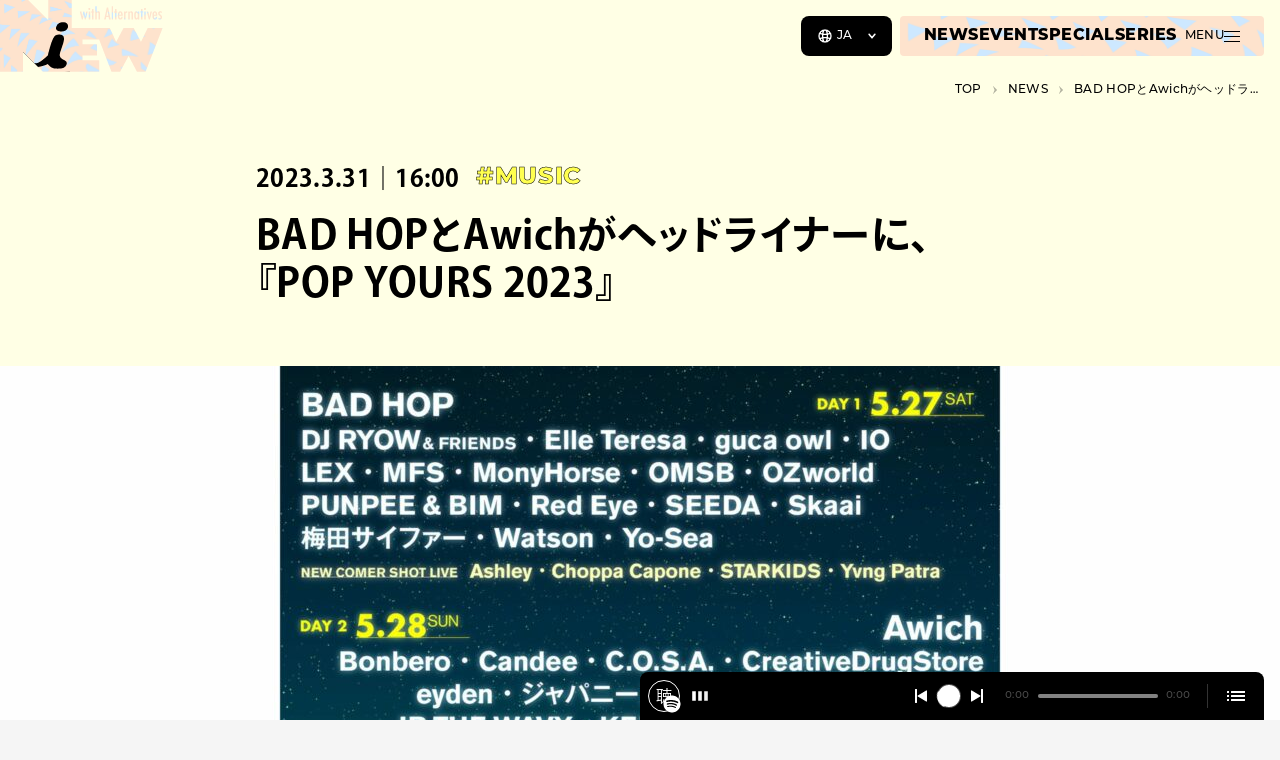

--- FILE ---
content_type: text/html; charset=utf-8
request_url: https://www.google.com/recaptcha/api2/aframe
body_size: 265
content:
<!DOCTYPE HTML><html><head><meta http-equiv="content-type" content="text/html; charset=UTF-8"></head><body><script nonce="mNVMjavdEa3argSdKy0nCw">/** Anti-fraud and anti-abuse applications only. See google.com/recaptcha */ try{var clients={'sodar':'https://pagead2.googlesyndication.com/pagead/sodar?'};window.addEventListener("message",function(a){try{if(a.source===window.parent){var b=JSON.parse(a.data);var c=clients[b['id']];if(c){var d=document.createElement('img');d.src=c+b['params']+'&rc='+(localStorage.getItem("rc::a")?sessionStorage.getItem("rc::b"):"");window.document.body.appendChild(d);sessionStorage.setItem("rc::e",parseInt(sessionStorage.getItem("rc::e")||0)+1);localStorage.setItem("rc::h",'1768838279748');}}}catch(b){}});window.parent.postMessage("_grecaptcha_ready", "*");}catch(b){}</script></body></html>